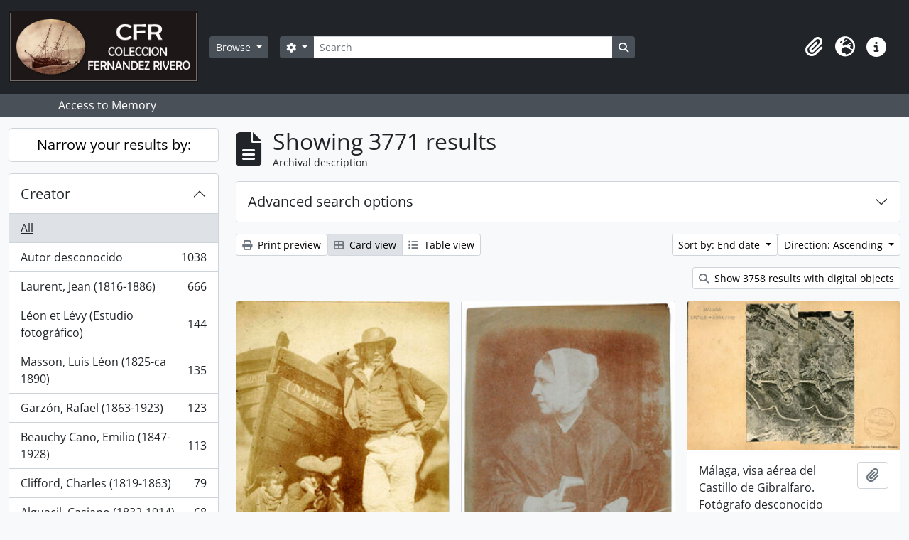

--- FILE ---
content_type: text/html; charset=utf-8
request_url: https://archivocti.uma.es/atom/index.php/informationobject/browse?sf_culture=en&sort=endDate&sortDir=asc&view=card&subjects=&limit=15&topLod=0
body_size: 79626
content:
<!DOCTYPE html>
<html lang="en" dir="ltr">
  <head>
    <meta charset="utf-8">
    <meta name="viewport" content="width=device-width, initial-scale=1">
    <title>Information object browse - AtoM</title>
        <link rel="shortcut icon" href="/atom/favicon.ico">
    <script defer src="/dist/js/vendor.bundle.1697f26639ee588df9ee.js"></script><script defer src="/dist/js/arDominionB5Plugin.bundle.0ac68e6c1a63c312687f.js"></script><link href="/dist/css/arDominionB5Plugin.bundle.33b8488ae3d60e127786.css" rel="stylesheet">
      </head>
  <body class="d-flex flex-column min-vh-100 informationobject browse">
        <div class="visually-hidden-focusable p-3 border-bottom">
  <a class="btn btn-sm btn-secondary" href="#main-column">
    Skip to main content  </a>
</div>
    



<header id="top-bar" class="navbar navbar-expand-lg navbar-dark bg-dark" role="navigation" aria-label="Main navigation">
  <div class="container-fluid">
          <a class="navbar-brand d-flex flex-wrap flex-lg-nowrap align-items-center py-0 me-0" href="/atom/index.php/" title="Home" rel="home">
                  <img alt="AtoM logo" class="d-inline-block my-2 me-3" height="100" src="/atom/plugins/arDominionB5Plugin/images/logo.png" />                      </a>
        <button class="navbar-toggler atom-btn-secondary my-2 me-1 px-1" type="button" data-bs-toggle="collapse" data-bs-target="#navbar-content" aria-controls="navbar-content" aria-expanded="false">
      <i 
        class="fas fa-2x fa-fw fa-bars" 
        data-bs-toggle="tooltip"
        data-bs-placement="bottom"
        title="Toggle navigation"
        aria-hidden="true">
      </i>
      <span class="visually-hidden">Toggle navigation</span>
    </button>
    <div class="collapse navbar-collapse flex-wrap justify-content-end me-1" id="navbar-content">
      <div class="d-flex flex-wrap flex-lg-nowrap flex-grow-1">
        <div class="dropdown my-2 me-3">
  <button class="btn btn-sm atom-btn-secondary dropdown-toggle" type="button" id="browse-menu" data-bs-toggle="dropdown" aria-expanded="false">
    Browse  </button>
  <ul class="dropdown-menu mt-2" aria-labelledby="browse-menu">
    <li>
      <h6 class="dropdown-header">
        Browse      </h6>
    </li>
                  <li id="node_browseInformationObjects">
          <a class="dropdown-item" href="/atom/index.php/informationobject/browse" title="Archival descriptions">Archival descriptions</a>        </li>
                        <li id="node_browseActors">
          <a class="dropdown-item" href="/atom/index.php/actor/browse" title="Authority records">Authority records</a>        </li>
                        <li id="node_browseSubjects">
          <a class="dropdown-item" href="/atom/index.php/taxonomy/index/id/35" title="Subjects">Subjects</a>        </li>
                        <li id="node_browsePlaces">
          <a class="dropdown-item" href="/atom/index.php/taxonomy/index/id/42" title="Places">Places</a>        </li>
                        <li id="node_browseDigitalObjects">
          <a class="dropdown-item" href="/atom/index.php/informationobject/browse?view=card&amp;onlyMedia=1&amp;topLod=0" title="Digital objects">Digital objects</a>        </li>
                        <li id="node_browseRepositories">
          <a class="dropdown-item" href="/atom/index.php/repository/browse" title="Archival institutions">Archival institutions</a>        </li>
                        <li id="node_browseFunctions">
          <a class="dropdown-item" href="/atom/index.php/function/browse" title="Functions">Functions</a>        </li>
                        <li id="node_browseAlbums">
          <a class="dropdown-item" href="/atom/index.php/informationobject/browse?levels=241&amp;topLod=0&amp;sort=referenceCode&amp;sortDir=asc" title="Álbumes / agrupaciones">Álbumes / agrupaciones</a>        </li>
            </ul>
</div>
        <form
  id="search-box"
  class="d-flex flex-grow-1 my-2"
  role="search"
  action="/atom/index.php/informationobject/browse">
  <h2 class="visually-hidden">Search</h2>
  <input type="hidden" name="topLod" value="0">
  <input type="hidden" name="sort" value="relevance">
  <div class="input-group flex-nowrap">
    <button
      id="search-box-options"
      class="btn btn-sm atom-btn-secondary dropdown-toggle"
      type="button"
      data-bs-toggle="dropdown"
      data-bs-auto-close="outside"
      aria-expanded="false">
      <i class="fas fa-cog" aria-hidden="true"></i>
      <span class="visually-hidden">Search options</span>
    </button>
    <div class="dropdown-menu mt-2" aria-labelledby="search-box-options">
              <div class="px-3 py-2">
          <div class="form-check">
            <input
              class="form-check-input"
              type="radio"
              name="repos"
              id="search-realm-global"
              checked
              value>
            <label class="form-check-label" for="search-realm-global">
              Global search            </label>
          </div>
                            </div>
        <div class="dropdown-divider"></div>
            <a class="dropdown-item" href="/atom/index.php/informationobject/browse?showAdvanced=1&topLod=0">
        Advanced search      </a>
    </div>
    <input
      id="search-box-input"
      class="form-control form-control-sm dropdown-toggle"
      type="search"
      name="query"
      autocomplete="off"
      value=""
      placeholder="Search"
      data-url="/atom/index.php/search/autocomplete"
      data-bs-toggle="dropdown"
      aria-label="Search"
      aria-expanded="false">
    <ul id="search-box-results" class="dropdown-menu mt-2" aria-labelledby="search-box-input"></ul>
    <button class="btn btn-sm atom-btn-secondary" type="submit">
      <i class="fas fa-search" aria-hidden="true"></i>
      <span class="visually-hidden">Search in browse page</span>
    </button>
  </div>
</form>
      </div>
      <div class="d-flex flex-nowrap flex-column flex-lg-row align-items-strech align-items-lg-center">
        <ul class="navbar-nav mx-lg-2">
                    <li class="nav-item dropdown d-flex flex-column">
  <a
    class="nav-link dropdown-toggle d-flex align-items-center p-0"
    href="#"
    id="clipboard-menu"
    role="button"
    data-bs-toggle="dropdown"
    aria-expanded="false"
    data-total-count-label="records added"
    data-alert-close="Close"
    data-load-alert-message="There was an error loading the clipboard content."
    data-export-alert-message="The clipboard is empty for this entity type."
    data-export-check-url="/atom/index.php/clipboard/exportCheck"
    data-delete-alert-message="Note: clipboard items unclipped in this page will be removed from the clipboard when the page is refreshed. You can re-select them now, or reload the page to remove them completely. Using the sort or print preview buttons will also cause a page reload - so anything currently deselected will be lost!">
    <i
      class="fas fa-2x fa-fw fa-paperclip px-0 px-lg-2 py-2"
      data-bs-toggle="tooltip"
      data-bs-placement="bottom"
      data-bs-custom-class="d-none d-lg-block"
      title="Clipboard"
      aria-hidden="true">
    </i>
    <span class="d-lg-none mx-1" aria-hidden="true">
      Clipboard    </span>
    <span class="visually-hidden">
      Clipboard    </span>
  </a>
  <ul class="dropdown-menu dropdown-menu-end mb-2" aria-labelledby="clipboard-menu">
    <li>
      <h6 class="dropdown-header">
        Clipboard      </h6>
    </li>
    <li class="text-muted text-nowrap px-3 pb-2">
      <span
        id="counts-block"
        data-information-object-label="Archival description"
        data-actor-object-label="Authority record"
        data-repository-object-label="Archival institution">
      </span>
    </li>
                  <li id="node_clearClipboard">
          <a class="dropdown-item" href="/atom/index.php/" title="Clear all selections">Clear all selections</a>        </li>
                        <li id="node_goToClipboard">
          <a class="dropdown-item" href="/atom/index.php/clipboard/view" title="Go to clipboard">Go to clipboard</a>        </li>
                        <li id="node_loadClipboard">
          <a class="dropdown-item" href="/atom/index.php/clipboard/load" title="Load clipboard">Load clipboard</a>        </li>
                        <li id="node_saveClipboard">
          <a class="dropdown-item" href="/atom/index.php/clipboard/save" title="Save clipboard">Save clipboard</a>        </li>
            </ul>
</li>
                      <li class="nav-item dropdown d-flex flex-column">
  <a
    class="nav-link dropdown-toggle d-flex align-items-center p-0"
    href="#"
    id="language-menu"
    role="button"
    data-bs-toggle="dropdown"
    aria-expanded="false">
    <i
      class="fas fa-2x fa-fw fa-globe-europe px-0 px-lg-2 py-2"
      data-bs-toggle="tooltip"
      data-bs-placement="bottom"
      data-bs-custom-class="d-none d-lg-block"
      title="Language"
      aria-hidden="true">
    </i>
    <span class="d-lg-none mx-1" aria-hidden="true">
      Language    </span>
    <span class="visually-hidden">
      Language    </span>  
  </a>
  <ul class="dropdown-menu dropdown-menu-end mb-2" aria-labelledby="language-menu">
    <li>
      <h6 class="dropdown-header">
        Language      </h6>
    </li>
          <li>
        <a class="dropdown-item" href="/atom/index.php/informationobject/browse?sf_culture=en&amp;sort=endDate&amp;sortDir=asc&amp;view=card&amp;subjects=&amp;limit=15&amp;topLod=0" title="English">English</a>      </li>
          <li>
        <a class="dropdown-item" href="/atom/index.php/informationobject/browse?sf_culture=es&amp;sort=endDate&amp;sortDir=asc&amp;view=card&amp;subjects=&amp;limit=15&amp;topLod=0" title="Español">Español</a>      </li>
      </ul>
</li>
                    <li class="nav-item dropdown d-flex flex-column">
  <a
    class="nav-link dropdown-toggle d-flex align-items-center p-0"
    href="#"
    id="quick-links-menu"
    role="button"
    data-bs-toggle="dropdown"
    aria-expanded="false">
    <i
      class="fas fa-2x fa-fw fa-info-circle px-0 px-lg-2 py-2"
      data-bs-toggle="tooltip"
      data-bs-placement="bottom"
      data-bs-custom-class="d-none d-lg-block"
      title="Quick links"
      aria-hidden="true">
    </i>
    <span class="d-lg-none mx-1" aria-hidden="true">
      Quick links    </span> 
    <span class="visually-hidden">
      Quick links    </span>
  </a>
  <ul class="dropdown-menu dropdown-menu-end mb-2" aria-labelledby="quick-links-menu">
    <li>
      <h6 class="dropdown-header">
        Quick links      </h6>
    </li>
                  <li id="node_help">
          <a class="dropdown-item" href="http://docs.accesstomemory.org/" title="Help">Help</a>        </li>
            </ul>
</li>
        </ul>
              </div>
    </div>
  </div>
</header>

  <div class="bg-secondary text-white">
    <div class="container-xl py-1">
      Access to Memory    </div>
  </div>
    
<div id="wrapper" class="container-xxl pt-3 flex-grow-1">
            <div class="row">
    <div id="sidebar" class="col-md-3">
      
    <h2 class="d-grid">
      <button
        class="btn btn-lg atom-btn-white collapsed text-wrap"
        type="button"
        data-bs-toggle="collapse"
        data-bs-target="#collapse-aggregations"
        aria-expanded="false"
        aria-controls="collapse-aggregations">
        Narrow your results by:      </button>
    </h2>

    <div class="collapse" id="collapse-aggregations">

      
        
        
                      
      

<div class="accordion mb-3">
  <div class="accordion-item aggregation">
    <h2 class="accordion-header" id="heading-creators">
      <button
        class="accordion-button collapsed"
        type="button"
        data-bs-toggle="collapse"
        data-bs-target="#collapse-creators"
        aria-expanded="false"
        aria-controls="collapse-creators">
        Creator      </button>
    </h2>
    <div
      id="collapse-creators"
      class="accordion-collapse collapse list-group list-group-flush"
      aria-labelledby="heading-creators">
      
              <a class="list-group-item list-group-item-action d-flex justify-content-between align-items-center active text-decoration-underline" href="/atom/index.php/informationobject/browse?sf_culture=en&amp;sort=endDate&amp;sortDir=asc&amp;view=card&amp;subjects=&amp;limit=15&amp;topLod=0" title="All">All</a>          
              
        <a class="list-group-item list-group-item-action d-flex justify-content-between align-items-center text-break" href="/atom/index.php/informationobject/browse?creators=1059&amp;sf_culture=en&amp;sort=endDate&amp;sortDir=asc&amp;view=card&amp;subjects=&amp;limit=15&amp;topLod=0" title="Autor desconocido, 1038 results1038">Autor desconocido<span class="visually-hidden">, 1038 results</span><span aria-hidden="true" class="ms-3 text-nowrap">1038</span></a>              
        <a class="list-group-item list-group-item-action d-flex justify-content-between align-items-center text-break" href="/atom/index.php/informationobject/browse?creators=495&amp;sf_culture=en&amp;sort=endDate&amp;sortDir=asc&amp;view=card&amp;subjects=&amp;limit=15&amp;topLod=0" title="Laurent, Jean (1816-1886), 666 results666">Laurent, Jean (1816-1886)<span class="visually-hidden">, 666 results</span><span aria-hidden="true" class="ms-3 text-nowrap">666</span></a>              
        <a class="list-group-item list-group-item-action d-flex justify-content-between align-items-center text-break" href="/atom/index.php/informationobject/browse?creators=513&amp;sf_culture=en&amp;sort=endDate&amp;sortDir=asc&amp;view=card&amp;subjects=&amp;limit=15&amp;topLod=0" title="Léon et Lévy (Estudio fotográfico), 144 results144">Léon et Lévy (Estudio fotográfico)<span class="visually-hidden">, 144 results</span><span aria-hidden="true" class="ms-3 text-nowrap">144</span></a>              
        <a class="list-group-item list-group-item-action d-flex justify-content-between align-items-center text-break" href="/atom/index.php/informationobject/browse?creators=559&amp;sf_culture=en&amp;sort=endDate&amp;sortDir=asc&amp;view=card&amp;subjects=&amp;limit=15&amp;topLod=0" title="Masson, Luis Léon (1825-ca 1890), 135 results135">Masson, Luis Léon (1825-ca 1890)<span class="visually-hidden">, 135 results</span><span aria-hidden="true" class="ms-3 text-nowrap">135</span></a>              
        <a class="list-group-item list-group-item-action d-flex justify-content-between align-items-center text-break" href="/atom/index.php/informationobject/browse?creators=525&amp;sf_culture=en&amp;sort=endDate&amp;sortDir=asc&amp;view=card&amp;subjects=&amp;limit=15&amp;topLod=0" title="Garzón, Rafael (1863-1923), 123 results123">Garzón, Rafael (1863-1923)<span class="visually-hidden">, 123 results</span><span aria-hidden="true" class="ms-3 text-nowrap">123</span></a>              
        <a class="list-group-item list-group-item-action d-flex justify-content-between align-items-center text-break" href="/atom/index.php/informationobject/browse?creators=533&amp;sf_culture=en&amp;sort=endDate&amp;sortDir=asc&amp;view=card&amp;subjects=&amp;limit=15&amp;topLod=0" title="Beauchy Cano, Emilio (1847-1928), 113 results113">Beauchy Cano, Emilio (1847-1928)<span class="visually-hidden">, 113 results</span><span aria-hidden="true" class="ms-3 text-nowrap">113</span></a>              
        <a class="list-group-item list-group-item-action d-flex justify-content-between align-items-center text-break" href="/atom/index.php/informationobject/browse?creators=510&amp;sf_culture=en&amp;sort=endDate&amp;sortDir=asc&amp;view=card&amp;subjects=&amp;limit=15&amp;topLod=0" title="Clifford, Charles (1819-1863), 79 results79">Clifford, Charles (1819-1863)<span class="visually-hidden">, 79 results</span><span aria-hidden="true" class="ms-3 text-nowrap">79</span></a>              
        <a class="list-group-item list-group-item-action d-flex justify-content-between align-items-center text-break" href="/atom/index.php/informationobject/browse?creators=551&amp;sf_culture=en&amp;sort=endDate&amp;sortDir=asc&amp;view=card&amp;subjects=&amp;limit=15&amp;topLod=0" title="Alguacil, Casiano (1832-1914), 68 results68">Alguacil, Casiano (1832-1914)<span class="visually-hidden">, 68 results</span><span aria-hidden="true" class="ms-3 text-nowrap">68</span></a>              
        <a class="list-group-item list-group-item-action d-flex justify-content-between align-items-center text-break" href="/atom/index.php/informationobject/browse?creators=2841&amp;sf_culture=en&amp;sort=endDate&amp;sortDir=asc&amp;view=card&amp;subjects=&amp;limit=15&amp;topLod=0" title="Freyne Reynoso, Manuel (1825-1872), 60 results60">Freyne Reynoso, Manuel (1825-1872)<span class="visually-hidden">, 60 results</span><span aria-hidden="true" class="ms-3 text-nowrap">60</span></a>              
        <a class="list-group-item list-group-item-action d-flex justify-content-between align-items-center text-break" href="/atom/index.php/informationobject/browse?creators=82970&amp;sf_culture=en&amp;sort=endDate&amp;sortDir=asc&amp;view=card&amp;subjects=&amp;limit=15&amp;topLod=0" title="Valentín Mendía Fernández (1852-1912), 51 results51">Valentín Mendía Fernández (1852-1912)<span class="visually-hidden">, 51 results</span><span aria-hidden="true" class="ms-3 text-nowrap">51</span></a>          </div>
  </div>
</div>

      

<div class="accordion mb-3">
  <div class="accordion-item aggregation">
    <h2 class="accordion-header" id="heading-names">
      <button
        class="accordion-button collapsed"
        type="button"
        data-bs-toggle="collapse"
        data-bs-target="#collapse-names"
        aria-expanded="false"
        aria-controls="collapse-names">
        Name      </button>
    </h2>
    <div
      id="collapse-names"
      class="accordion-collapse collapse list-group list-group-flush"
      aria-labelledby="heading-names">
      
              <a class="list-group-item list-group-item-action d-flex justify-content-between align-items-center active text-decoration-underline" href="/atom/index.php/informationobject/browse?sf_culture=en&amp;sort=endDate&amp;sortDir=asc&amp;view=card&amp;subjects=&amp;limit=15&amp;topLod=0" title="All">All</a>          
              
        <a class="list-group-item list-group-item-action d-flex justify-content-between align-items-center text-break" href="/atom/index.php/informationobject/browse?names=55789&amp;sf_culture=en&amp;sort=endDate&amp;sortDir=asc&amp;view=card&amp;subjects=&amp;limit=15&amp;topLod=0" title="Alhambra (Granada), 227 results227">Alhambra (Granada)<span class="visually-hidden">, 227 results</span><span aria-hidden="true" class="ms-3 text-nowrap">227</span></a>              
        <a class="list-group-item list-group-item-action d-flex justify-content-between align-items-center text-break" href="/atom/index.php/informationobject/browse?names=55353&amp;sf_culture=en&amp;sort=endDate&amp;sortDir=asc&amp;view=card&amp;subjects=&amp;limit=15&amp;topLod=0" title="Alcázar de Sevilla, 136 results136">Alcázar de Sevilla<span class="visually-hidden">, 136 results</span><span aria-hidden="true" class="ms-3 text-nowrap">136</span></a>              
        <a class="list-group-item list-group-item-action d-flex justify-content-between align-items-center text-break" href="/atom/index.php/informationobject/browse?names=6151&amp;sf_culture=en&amp;sort=endDate&amp;sortDir=asc&amp;view=card&amp;subjects=&amp;limit=15&amp;topLod=0" title="Virgen María -- Advocaciones, 87 results87">Virgen María -- Advocaciones<span class="visually-hidden">, 87 results</span><span aria-hidden="true" class="ms-3 text-nowrap">87</span></a>              
        <a class="list-group-item list-group-item-action d-flex justify-content-between align-items-center text-break" href="/atom/index.php/informationobject/browse?names=63552&amp;sf_culture=en&amp;sort=endDate&amp;sortDir=asc&amp;view=card&amp;subjects=&amp;limit=15&amp;topLod=0" title="Catedral de Málaga, 76 results76">Catedral de Málaga<span class="visually-hidden">, 76 results</span><span aria-hidden="true" class="ms-3 text-nowrap">76</span></a>              
        <a class="list-group-item list-group-item-action d-flex justify-content-between align-items-center text-break" href="/atom/index.php/informationobject/browse?names=10058&amp;sf_culture=en&amp;sort=endDate&amp;sortDir=asc&amp;view=card&amp;subjects=&amp;limit=15&amp;topLod=0" title="Jesucristo, 56 results56">Jesucristo<span class="visually-hidden">, 56 results</span><span aria-hidden="true" class="ms-3 text-nowrap">56</span></a>              
        <a class="list-group-item list-group-item-action d-flex justify-content-between align-items-center text-break" href="/atom/index.php/informationobject/browse?names=54044&amp;sf_culture=en&amp;sort=endDate&amp;sortDir=asc&amp;view=card&amp;subjects=&amp;limit=15&amp;topLod=0" title="Catedral Primada de Toledo, 53 results53">Catedral Primada de Toledo<span class="visually-hidden">, 53 results</span><span aria-hidden="true" class="ms-3 text-nowrap">53</span></a>              
        <a class="list-group-item list-group-item-action d-flex justify-content-between align-items-center text-break" href="/atom/index.php/informationobject/browse?names=54165&amp;sf_culture=en&amp;sort=endDate&amp;sortDir=asc&amp;view=card&amp;subjects=&amp;limit=15&amp;topLod=0" title="Catedral de Burgos, 48 results48">Catedral de Burgos<span class="visually-hidden">, 48 results</span><span aria-hidden="true" class="ms-3 text-nowrap">48</span></a>              
        <a class="list-group-item list-group-item-action d-flex justify-content-between align-items-center text-break" href="/atom/index.php/informationobject/browse?names=54467&amp;sf_culture=en&amp;sort=endDate&amp;sortDir=asc&amp;view=card&amp;subjects=&amp;limit=15&amp;topLod=0" title="Casa de Pilatos (Sevilla), 48 results48">Casa de Pilatos (Sevilla)<span class="visually-hidden">, 48 results</span><span aria-hidden="true" class="ms-3 text-nowrap">48</span></a>              
        <a class="list-group-item list-group-item-action d-flex justify-content-between align-items-center text-break" href="/atom/index.php/informationobject/browse?names=55143&amp;sf_culture=en&amp;sort=endDate&amp;sortDir=asc&amp;view=card&amp;subjects=&amp;limit=15&amp;topLod=0" title="Palacio de San Telmo (Sevilla), 37 results37">Palacio de San Telmo (Sevilla)<span class="visually-hidden">, 37 results</span><span aria-hidden="true" class="ms-3 text-nowrap">37</span></a>              
        <a class="list-group-item list-group-item-action d-flex justify-content-between align-items-center text-break" href="/atom/index.php/informationobject/browse?names=6122&amp;sf_culture=en&amp;sort=endDate&amp;sortDir=asc&amp;view=card&amp;subjects=&amp;limit=15&amp;topLod=0" title="Murillo, Bartolomé Esteban (1617-1682), 36 results36">Murillo, Bartolomé Esteban (1617-1682)<span class="visually-hidden">, 36 results</span><span aria-hidden="true" class="ms-3 text-nowrap">36</span></a>          </div>
  </div>
</div>

      

<div class="accordion mb-3">
  <div class="accordion-item aggregation">
    <h2 class="accordion-header" id="heading-places">
      <button
        class="accordion-button collapsed"
        type="button"
        data-bs-toggle="collapse"
        data-bs-target="#collapse-places"
        aria-expanded="false"
        aria-controls="collapse-places">
        Place      </button>
    </h2>
    <div
      id="collapse-places"
      class="accordion-collapse collapse list-group list-group-flush"
      aria-labelledby="heading-places">
      
              <a class="list-group-item list-group-item-action d-flex justify-content-between align-items-center active text-decoration-underline" href="/atom/index.php/informationobject/browse?sf_culture=en&amp;sort=endDate&amp;sortDir=asc&amp;view=card&amp;subjects=&amp;limit=15&amp;topLod=0" title="All">All</a>          
              
        <a class="list-group-item list-group-item-action d-flex justify-content-between align-items-center text-break" href="/atom/index.php/informationobject/browse?places=701&amp;sf_culture=en&amp;sort=endDate&amp;sortDir=asc&amp;view=card&amp;subjects=&amp;limit=15&amp;topLod=0" title="España, 3299 results3299">España<span class="visually-hidden">, 3299 results</span><span aria-hidden="true" class="ms-3 text-nowrap">3299</span></a>              
        <a class="list-group-item list-group-item-action d-flex justify-content-between align-items-center text-break" href="/atom/index.php/informationobject/browse?places=684&amp;sf_culture=en&amp;sort=endDate&amp;sortDir=asc&amp;view=card&amp;subjects=&amp;limit=15&amp;topLod=0" title="Andalucía, 2065 results2065">Andalucía<span class="visually-hidden">, 2065 results</span><span aria-hidden="true" class="ms-3 text-nowrap">2065</span></a>              
        <a class="list-group-item list-group-item-action d-flex justify-content-between align-items-center text-break" href="/atom/index.php/informationobject/browse?places=694&amp;sf_culture=en&amp;sort=endDate&amp;sortDir=asc&amp;view=card&amp;subjects=&amp;limit=15&amp;topLod=0" title="Sevilla, 644 results644">Sevilla<span class="visually-hidden">, 644 results</span><span aria-hidden="true" class="ms-3 text-nowrap">644</span></a>              
        <a class="list-group-item list-group-item-action d-flex justify-content-between align-items-center text-break" href="/atom/index.php/informationobject/browse?places=3080&amp;sf_culture=en&amp;sort=endDate&amp;sortDir=asc&amp;view=card&amp;subjects=&amp;limit=15&amp;topLod=0" title="Málaga, 611 results611">Málaga<span class="visually-hidden">, 611 results</span><span aria-hidden="true" class="ms-3 text-nowrap">611</span></a>              
        <a class="list-group-item list-group-item-action d-flex justify-content-between align-items-center text-break" href="/atom/index.php/informationobject/browse?places=691&amp;sf_culture=en&amp;sort=endDate&amp;sortDir=asc&amp;view=card&amp;subjects=&amp;limit=15&amp;topLod=0" title="Granada, 327 results327">Granada<span class="visually-hidden">, 327 results</span><span aria-hidden="true" class="ms-3 text-nowrap">327</span></a>              
        <a class="list-group-item list-group-item-action d-flex justify-content-between align-items-center text-break" href="/atom/index.php/informationobject/browse?places=703&amp;sf_culture=en&amp;sort=endDate&amp;sortDir=asc&amp;view=card&amp;subjects=&amp;limit=15&amp;topLod=0" title="Madrid, 286 results286">Madrid<span class="visually-hidden">, 286 results</span><span aria-hidden="true" class="ms-3 text-nowrap">286</span></a>              
        <a class="list-group-item list-group-item-action d-flex justify-content-between align-items-center text-break" href="/atom/index.php/informationobject/browse?places=16432&amp;sf_culture=en&amp;sort=endDate&amp;sortDir=asc&amp;view=card&amp;subjects=&amp;limit=15&amp;topLod=0" title="Europa, 265 results265">Europa<span class="visually-hidden">, 265 results</span><span aria-hidden="true" class="ms-3 text-nowrap">265</span></a>              
        <a class="list-group-item list-group-item-action d-flex justify-content-between align-items-center text-break" href="/atom/index.php/informationobject/browse?places=700&amp;sf_culture=en&amp;sort=endDate&amp;sortDir=asc&amp;view=card&amp;subjects=&amp;limit=15&amp;topLod=0" title="Cataluña, 208 results208">Cataluña<span class="visually-hidden">, 208 results</span><span aria-hidden="true" class="ms-3 text-nowrap">208</span></a>              
        <a class="list-group-item list-group-item-action d-flex justify-content-between align-items-center text-break" href="/atom/index.php/informationobject/browse?places=713&amp;sf_culture=en&amp;sort=endDate&amp;sortDir=asc&amp;view=card&amp;subjects=&amp;limit=15&amp;topLod=0" title="Castilla-La Mancha, 178 results178">Castilla-La Mancha<span class="visually-hidden">, 178 results</span><span aria-hidden="true" class="ms-3 text-nowrap">178</span></a>              
        <a class="list-group-item list-group-item-action d-flex justify-content-between align-items-center text-break" href="/atom/index.php/informationobject/browse?places=719&amp;sf_culture=en&amp;sort=endDate&amp;sortDir=asc&amp;view=card&amp;subjects=&amp;limit=15&amp;topLod=0" title="Castilla-León, 176 results176">Castilla-León<span class="visually-hidden">, 176 results</span><span aria-hidden="true" class="ms-3 text-nowrap">176</span></a>          </div>
  </div>
</div>

      

<div class="accordion mb-3">
  <div class="accordion-item aggregation">
    <h2 class="accordion-header" id="heading-subjects">
      <button
        class="accordion-button"
        type="button"
        data-bs-toggle="collapse"
        data-bs-target="#collapse-subjects"
        aria-expanded="true"
        aria-controls="collapse-subjects">
        Subject      </button>
    </h2>
    <div
      id="collapse-subjects"
      class="accordion-collapse collapse show list-group list-group-flush"
      aria-labelledby="heading-subjects">
      
              <a class="list-group-item list-group-item-action d-flex justify-content-between align-items-center active text-decoration-underline" href="/atom/index.php/informationobject/browse?sf_culture=en&amp;sort=endDate&amp;sortDir=asc&amp;view=card&amp;limit=15&amp;topLod=0" title="All">All</a>          
              
        <a class="list-group-item list-group-item-action d-flex justify-content-between align-items-center text-break" href="/atom/index.php/informationobject/browse?subjects=858&amp;sf_culture=en&amp;sort=endDate&amp;sortDir=asc&amp;view=card&amp;limit=15&amp;topLod=0" title="Monumentos, 862 results862">Monumentos<span class="visually-hidden">, 862 results</span><span aria-hidden="true" class="ms-3 text-nowrap">862</span></a>              
        <a class="list-group-item list-group-item-action d-flex justify-content-between align-items-center text-break" href="/atom/index.php/informationobject/browse?subjects=53974&amp;sf_culture=en&amp;sort=endDate&amp;sortDir=asc&amp;view=card&amp;limit=15&amp;topLod=0" title="Centros de culto, 602 results602">Centros de culto<span class="visually-hidden">, 602 results</span><span aria-hidden="true" class="ms-3 text-nowrap">602</span></a>              
        <a class="list-group-item list-group-item-action d-flex justify-content-between align-items-center text-break" href="/atom/index.php/informationobject/browse?subjects=656&amp;sf_culture=en&amp;sort=endDate&amp;sortDir=asc&amp;view=card&amp;limit=15&amp;topLod=0" title="Palacios - España, 534 results534">Palacios - España<span class="visually-hidden">, 534 results</span><span aria-hidden="true" class="ms-3 text-nowrap">534</span></a>              
        <a class="list-group-item list-group-item-action d-flex justify-content-between align-items-center text-break" href="/atom/index.php/informationobject/browse?subjects=69667&amp;sf_culture=en&amp;sort=endDate&amp;sortDir=asc&amp;view=card&amp;limit=15&amp;topLod=0" title="Arte, 507 results507">Arte<span class="visually-hidden">, 507 results</span><span aria-hidden="true" class="ms-3 text-nowrap">507</span></a>              
        <a class="list-group-item list-group-item-action d-flex justify-content-between align-items-center text-break" href="/atom/index.php/informationobject/browse?subjects=958&amp;sf_culture=en&amp;sort=endDate&amp;sortDir=asc&amp;view=card&amp;limit=15&amp;topLod=0" title="Profesiones y Ocupaciones, 430 results430">Profesiones y Ocupaciones<span class="visually-hidden">, 430 results</span><span aria-hidden="true" class="ms-3 text-nowrap">430</span></a>              
        <a class="list-group-item list-group-item-action d-flex justify-content-between align-items-center text-break" href="/atom/index.php/informationobject/browse?subjects=54043&amp;sf_culture=en&amp;sort=endDate&amp;sortDir=asc&amp;view=card&amp;limit=15&amp;topLod=0" title="Catedrales, 423 results423">Catedrales<span class="visually-hidden">, 423 results</span><span aria-hidden="true" class="ms-3 text-nowrap">423</span></a>              
        <a class="list-group-item list-group-item-action d-flex justify-content-between align-items-center text-break" href="/atom/index.php/informationobject/browse?subjects=7414&amp;sf_culture=en&amp;sort=endDate&amp;sortDir=asc&amp;view=card&amp;limit=15&amp;topLod=0" title="Transportes, 266 results266">Transportes<span class="visually-hidden">, 266 results</span><span aria-hidden="true" class="ms-3 text-nowrap">266</span></a>              
        <a class="list-group-item list-group-item-action d-flex justify-content-between align-items-center text-break" href="/atom/index.php/informationobject/browse?subjects=69669&amp;sf_culture=en&amp;sort=endDate&amp;sortDir=asc&amp;view=card&amp;limit=15&amp;topLod=0" title="Arquitectura, 264 results264">Arquitectura<span class="visually-hidden">, 264 results</span><span aria-hidden="true" class="ms-3 text-nowrap">264</span></a>              
        <a class="list-group-item list-group-item-action d-flex justify-content-between align-items-center text-break" href="/atom/index.php/informationobject/browse?subjects=7565&amp;sf_culture=en&amp;sort=endDate&amp;sortDir=asc&amp;view=card&amp;limit=15&amp;topLod=0" title="Eventos-tipos, 204 results204">Eventos-tipos<span class="visually-hidden">, 204 results</span><span aria-hidden="true" class="ms-3 text-nowrap">204</span></a>              
        <a class="list-group-item list-group-item-action d-flex justify-content-between align-items-center text-break" href="/atom/index.php/informationobject/browse?subjects=857&amp;sf_culture=en&amp;sort=endDate&amp;sortDir=asc&amp;view=card&amp;limit=15&amp;topLod=0" title="Alhambra (Granada), 194 results194">Alhambra (Granada)<span class="visually-hidden">, 194 results</span><span aria-hidden="true" class="ms-3 text-nowrap">194</span></a>          </div>
  </div>
</div>

      

<div class="accordion mb-3">
  <div class="accordion-item aggregation">
    <h2 class="accordion-header" id="heading-genres">
      <button
        class="accordion-button collapsed"
        type="button"
        data-bs-toggle="collapse"
        data-bs-target="#collapse-genres"
        aria-expanded="false"
        aria-controls="collapse-genres">
        Genre      </button>
    </h2>
    <div
      id="collapse-genres"
      class="accordion-collapse collapse list-group list-group-flush"
      aria-labelledby="heading-genres">
      
              <a class="list-group-item list-group-item-action d-flex justify-content-between align-items-center active text-decoration-underline" href="/atom/index.php/informationobject/browse?sf_culture=en&amp;sort=endDate&amp;sortDir=asc&amp;view=card&amp;subjects=&amp;limit=15&amp;topLod=0" title="All">All</a>          
              
        <a class="list-group-item list-group-item-action d-flex justify-content-between align-items-center text-break" href="/atom/index.php/informationobject/browse?genres=418&amp;sf_culture=en&amp;sort=endDate&amp;sortDir=asc&amp;view=card&amp;subjects=&amp;limit=15&amp;topLod=0" title="Photographs, 3752 results3752">Photographs<span class="visually-hidden">, 3752 results</span><span aria-hidden="true" class="ms-3 text-nowrap">3752</span></a>              
        <a class="list-group-item list-group-item-action d-flex justify-content-between align-items-center text-break" href="/atom/index.php/informationobject/browse?genres=1807&amp;sf_culture=en&amp;sort=endDate&amp;sortDir=asc&amp;view=card&amp;subjects=&amp;limit=15&amp;topLod=0" title="Positivos a la albúmina, 2878 results2878">Positivos a la albúmina<span class="visually-hidden">, 2878 results</span><span aria-hidden="true" class="ms-3 text-nowrap">2878</span></a>              
        <a class="list-group-item list-group-item-action d-flex justify-content-between align-items-center text-break" href="/atom/index.php/informationobject/browse?genres=848&amp;sf_culture=en&amp;sort=endDate&amp;sortDir=asc&amp;view=card&amp;subjects=&amp;limit=15&amp;topLod=0" title="Fotografía topográfica, 2867 results2867">Fotografía topográfica<span class="visually-hidden">, 2867 results</span><span aria-hidden="true" class="ms-3 text-nowrap">2867</span></a>              
        <a class="list-group-item list-group-item-action d-flex justify-content-between align-items-center text-break" href="/atom/index.php/informationobject/browse?genres=987&amp;sf_culture=en&amp;sort=endDate&amp;sortDir=asc&amp;view=card&amp;subjects=&amp;limit=15&amp;topLod=0" title="España-siglo XIX, 2322 results2322">España-siglo XIX<span class="visually-hidden">, 2322 results</span><span aria-hidden="true" class="ms-3 text-nowrap">2322</span></a>              
        <a class="list-group-item list-group-item-action d-flex justify-content-between align-items-center text-break" href="/atom/index.php/informationobject/browse?genres=7224&amp;sf_culture=en&amp;sort=endDate&amp;sortDir=asc&amp;view=card&amp;subjects=&amp;limit=15&amp;topLod=0" title="Positivos en gelatina de plata, 822 results822">Positivos en gelatina de plata<span class="visually-hidden">, 822 results</span><span aria-hidden="true" class="ms-3 text-nowrap">822</span></a>              
        <a class="list-group-item list-group-item-action d-flex justify-content-between align-items-center text-break" href="/atom/index.php/informationobject/browse?genres=21331&amp;sf_culture=en&amp;sort=endDate&amp;sortDir=asc&amp;view=card&amp;subjects=&amp;limit=15&amp;topLod=0" title="Formatos fotográficos, 766 results766">Formatos fotográficos<span class="visually-hidden">, 766 results</span><span aria-hidden="true" class="ms-3 text-nowrap">766</span></a>              
        <a class="list-group-item list-group-item-action d-flex justify-content-between align-items-center text-break" href="/atom/index.php/informationobject/browse?genres=421&amp;sf_culture=en&amp;sort=endDate&amp;sortDir=asc&amp;view=card&amp;subjects=&amp;limit=15&amp;topLod=0" title="Portraits, 658 results658">Portraits<span class="visually-hidden">, 658 results</span><span aria-hidden="true" class="ms-3 text-nowrap">658</span></a>              
        <a class="list-group-item list-group-item-action d-flex justify-content-between align-items-center text-break" href="/atom/index.php/informationobject/browse?genres=21332&amp;sf_culture=en&amp;sort=endDate&amp;sortDir=asc&amp;view=card&amp;subjects=&amp;limit=15&amp;topLod=0" title="Cartes de visite, 602 results602">Cartes de visite<span class="visually-hidden">, 602 results</span><span aria-hidden="true" class="ms-3 text-nowrap">602</span></a>              
        <a class="list-group-item list-group-item-action d-flex justify-content-between align-items-center text-break" href="/atom/index.php/informationobject/browse?genres=988&amp;sf_culture=en&amp;sort=endDate&amp;sortDir=asc&amp;view=card&amp;subjects=&amp;limit=15&amp;topLod=0" title="España-siglo XX, 420 results420">España-siglo XX<span class="visually-hidden">, 420 results</span><span aria-hidden="true" class="ms-3 text-nowrap">420</span></a>              
        <a class="list-group-item list-group-item-action d-flex justify-content-between align-items-center text-break" href="/atom/index.php/informationobject/browse?genres=965&amp;sf_culture=en&amp;sort=endDate&amp;sortDir=asc&amp;view=card&amp;subjects=&amp;limit=15&amp;topLod=0" title="Reproducción de obras de arte, 374 results374">Reproducción de obras de arte<span class="visually-hidden">, 374 results</span><span aria-hidden="true" class="ms-3 text-nowrap">374</span></a>          </div>
  </div>
</div>

      

<div class="accordion mb-3">
  <div class="accordion-item aggregation">
    <h2 class="accordion-header" id="heading-levels">
      <button
        class="accordion-button collapsed"
        type="button"
        data-bs-toggle="collapse"
        data-bs-target="#collapse-levels"
        aria-expanded="false"
        aria-controls="collapse-levels">
        Level of description      </button>
    </h2>
    <div
      id="collapse-levels"
      class="accordion-collapse collapse list-group list-group-flush"
      aria-labelledby="heading-levels">
      
              <a class="list-group-item list-group-item-action d-flex justify-content-between align-items-center active text-decoration-underline" href="/atom/index.php/informationobject/browse?sf_culture=en&amp;sort=endDate&amp;sortDir=asc&amp;view=card&amp;subjects=&amp;limit=15&amp;topLod=0" title="All">All</a>          
              
        <a class="list-group-item list-group-item-action d-flex justify-content-between align-items-center text-break" href="/atom/index.php/informationobject/browse?levels=242&amp;sf_culture=en&amp;sort=endDate&amp;sortDir=asc&amp;view=card&amp;subjects=&amp;limit=15&amp;topLod=0" title="Item, 3742 results3742">Item<span class="visually-hidden">, 3742 results</span><span aria-hidden="true" class="ms-3 text-nowrap">3742</span></a>              
        <a class="list-group-item list-group-item-action d-flex justify-content-between align-items-center text-break" href="/atom/index.php/informationobject/browse?levels=241&amp;sf_culture=en&amp;sort=endDate&amp;sortDir=asc&amp;view=card&amp;subjects=&amp;limit=15&amp;topLod=0" title="File, 27 results27">File<span class="visually-hidden">, 27 results</span><span aria-hidden="true" class="ms-3 text-nowrap">27</span></a>              
        <a class="list-group-item list-group-item-action d-flex justify-content-between align-items-center text-break" href="/atom/index.php/informationobject/browse?levels=238&amp;sf_culture=en&amp;sort=endDate&amp;sortDir=asc&amp;view=card&amp;subjects=&amp;limit=15&amp;topLod=0" title="Collection, 1 results1">Collection<span class="visually-hidden">, 1 results</span><span aria-hidden="true" class="ms-3 text-nowrap">1</span></a>          </div>
  </div>
</div>

        
    </div>

      </div>
    <div id="main-column" role="main" class="col-md-9">
        
  <div class="multiline-header d-flex align-items-center mb-3">
    <i class="fas fa-3x fa-file-alt me-3" aria-hidden="true"></i>
    <div class="d-flex flex-column">
      <h1 class="mb-0" aria-describedby="heading-label">
                  Showing 3771 results              </h1>
      <span class="small" id="heading-label">
        Archival description      </span>
    </div>
  </div>
        <div class="d-flex flex-wrap gap-2">
    
                                    </div>

      
  <div class="accordion mb-3 adv-search" role="search">
  <div class="accordion-item">
    <h2 class="accordion-header" id="heading-adv-search">
      <button class="accordion-button collapsed" type="button" data-bs-toggle="collapse" data-bs-target="#collapse-adv-search" aria-expanded="false" aria-controls="collapse-adv-search" data-cy="advanced-search-toggle">
        Advanced search options      </button>
    </h2>
    <div id="collapse-adv-search" class="accordion-collapse collapse" aria-labelledby="heading-adv-search">
      <div class="accordion-body">
        <form name="advanced-search-form" method="get" action="/atom/index.php/informationobject/browse">
                      <input type="hidden" name="sort" value="endDate"/>
                      <input type="hidden" name="view" value="card"/>
                      <input type="hidden" name="subjects" value=""/>
          
          <h5>Find results with:</h5>

          <div class="criteria mb-4">

            
              
            
            
            <div class="criterion row align-items-center">

              <div class="col-xl-auto mb-3 adv-search-boolean">
                <select class="form-select" name="so0">
                  <option value="and">and</option>
                  <option value="or">or</option>
                  <option value="not">not</option>
                </select>
              </div>

              <div class="col-xl-auto flex-grow-1 mb-3">
                <input class="form-control" type="text" aria-label="Search" placeholder="Search" name="sq0">
              </div>

              <div class="col-xl-auto mb-3 text-center">
                <span class="form-text">in</span>
              </div>

              <div class="col-xl-auto mb-3">
                <select class="form-select" name="sf0">
                                      <option value="">
                      Any field                    </option>
                                      <option value="title">
                      Title                    </option>
                                      <option value="archivalHistory">
                      Archival history                    </option>
                                      <option value="scopeAndContent">
                      Scope and content                    </option>
                                      <option value="extentAndMedium">
                      Extent and medium                    </option>
                                      <option value="subject">
                      Subject access points                    </option>
                                      <option value="name">
                      Name access points                    </option>
                                      <option value="place">
                      Place access points                    </option>
                                      <option value="genre">
                      Genre access points                    </option>
                                      <option value="identifier">
                      Identifier                    </option>
                                      <option value="referenceCode">
                      Reference code                    </option>
                                      <option value="digitalObjectTranscript">
                      Digital object text                    </option>
                                      <option value="creator">
                      Creator                    </option>
                                      <option value="findingAidTranscript">
                      Finding aid text                    </option>
                                      <option value="allExceptFindingAidTranscript">
                      Any field except finding aid text                    </option>
                                  </select>
              </div>

              <div class="col-xl-auto mb-3">
                <a href="#" class="d-none d-xl-block delete-criterion" aria-label="Delete criterion">
                  <i aria-hidden="true" class="fas fa-times text-muted"></i>
                </a>
                <a href="#" class="d-xl-none delete-criterion btn btn-outline-danger w-100 mb-3">
                  Delete criterion                </a>
              </div>

            </div>

            <div class="add-new-criteria mb-3">
              <a id="add-criterion-dropdown-menu" class="btn atom-btn-white dropdown-toggle" href="#" role="button" data-bs-toggle="dropdown" aria-expanded="false">Add new criteria</a>
              <ul class="dropdown-menu mt-2" aria-labelledby="add-criterion-dropdown-menu">
                <li><a class="dropdown-item" href="#" id="add-criterion-and">And</a></li>
                <li><a class="dropdown-item" href="#" id="add-criterion-or">Or</a></li>
                <li><a class="dropdown-item" href="#" id="add-criterion-not">Not</a></li>
              </ul>
            </div>

          </div>

          <h5>Limit results to:</h5>

          <div class="criteria mb-4">

                          <div class="mb-3"><label class="form-label" for="repos">Repository</label><select name="repos" class="form-select" id="repos">
<option value="" selected="selected"></option>
<option value="977">Colección Fernández Rivero, Málaga, España.</option>
</select></div>            
            <div class="mb-3"><label class="form-label" for="collection">Top-level description</label><select name="collection" class="form-autocomplete form-control" id="collection">

</select><input class="list" type="hidden" value="/atom/index.php/informationobject/autocomplete?parent=1&filterDrafts=1"></div>
          </div>

          <h5>Filter results by:</h5>

          <div class="criteria mb-4">

            <div class="row">

              
              <div class="col-md-4">
                <div class="mb-3"><label class="form-label" for="levels">Level of description</label><select name="levels" class="form-select" id="levels">
<option value="" selected="selected"></option>
<option value="238">Collection</option>
<option value="241">File</option>
<option value="236">Fonds</option>
<option value="242">Item</option>
<option value="299">Part</option>
<option value="434">Record group</option>
<option value="239">Series</option>
<option value="237">Subfonds</option>
<option value="240">Subseries</option>
</select></div>              </div>
              

              <div class="col-md-4">
                <div class="mb-3"><label class="form-label" for="onlyMedia">Digital object available</label><select name="onlyMedia" class="form-select" id="onlyMedia">
<option value="" selected="selected"></option>
<option value="1">Yes</option>
<option value="0">No</option>
</select></div>              </div>

                              <div class="col-md-4">
                  <div class="mb-3"><label class="form-label" for="findingAidStatus">Finding aid</label><select name="findingAidStatus" class="form-select" id="findingAidStatus">
<option value="" selected="selected"></option>
<option value="yes">Yes</option>
<option value="no">No</option>
<option value="generated">Generated</option>
<option value="uploaded">Uploaded</option>
</select></div>                </div>
              
            </div>

            <div class="row">

                              <div class="col-md-6">
                  <div class="mb-3"><label class="form-label" for="copyrightStatus">Copyright status</label><select name="copyrightStatus" class="form-select" id="copyrightStatus">
<option value="" selected="selected"></option>
<option value="351">Public domain</option>
<option value="350">Under copyright</option>
<option value="352">Unknown</option>
</select></div>                </div>
              
                              <div class="col-md-6">
                  <div class="mb-3"><label class="form-label" for="materialType">General material designation</label><select name="materialType" class="form-select" id="materialType">
<option value="" selected="selected"></option>
<option value="276">Architectural drawing</option>
<option value="277">Cartographic material</option>
<option value="278">Graphic material</option>
<option value="279">Moving images</option>
<option value="280">Multiple media</option>
<option value="281">Object</option>
<option value="282">Philatelic record</option>
<option value="283">Sound recording</option>
<option value="284">Technical drawing</option>
<option value="285">Textual record</option>
</select></div>                </div>
              
              <fieldset class="col-12">
                <legend class="visually-hidden">Top-level description filter</legend>
                <div class="d-grid d-sm-block">
                  <div class="form-check d-inline-block me-2">
                    <input class="form-check-input" type="radio" name="topLod" id="adv-search-top-lod-1" value="1" >
                    <label class="form-check-label" for="adv-search-top-lod-1">Top-level descriptions</label>
                  </div>
                  <div class="form-check d-inline-block">
                    <input class="form-check-input" type="radio" name="topLod" id="adv-search-top-lod-0" value="0" checked>
                    <label class="form-check-label" for="adv-search-top-lod-0">All descriptions</label>
                  </div>
                </div>
              </fieldset>

            </div>

          </div>

          <h5>Filter by date range:</h5>

          <div class="criteria row mb-2">

            <div class="col-md-4 start-date">
              <div class="mb-3"><label class="form-label" for="startDate">Start</label><input placeholder="YYYY-MM-DD" type="date" name="startDate" class="form-control" id="startDate" /></div>            </div>

            <div class="col-md-4 end-date">
              <div class="mb-3"><label class="form-label" for="endDate">End</label><input placeholder="YYYY-MM-DD" type="date" name="endDate" class="form-control" id="endDate" /></div>            </div>

            <fieldset class="col-md-4 date-type">
              <legend class="fs-6">
                <span>Results</span>
                <button
                  type="button"
                  class="btn btn-link mb-1"
                  data-bs-toggle="tooltip"
                  data-bs-placement="auto"
                  title='Use these options to specify how the date range returns results. "Exact" means that the start and end dates of descriptions returned must fall entirely within the date range entered. "Overlapping" means that any description whose start or end dates touch or overlap the target date range will be returned.'>
                  <i aria-hidden="true" class="fas fa-question-circle text-muted"></i>
                </button>
              </legend>
              <div class="d-grid d-sm-block">
                <div class="form-check d-inline-block me-2">
                  <input class="form-check-input" type="radio" name="rangeType" id="adv-search-date-range-inclusive" value="inclusive" checked>
                  <label class="form-check-label" for="adv-search-date-range-inclusive">Overlapping</label>
                </div>
                <div class="form-check d-inline-block">
                  <input class="form-check-input" type="radio" name="rangeType" id="adv-search-date-range-exact" value="exact" >
                  <label class="form-check-label" for="adv-search-date-range-exact">Exact</label>
                </div>
              </div>
            </fieldset>

          </div>

          <ul class="actions mb-1 nav gap-2 justify-content-center">
            <li><input type="button" class="btn atom-btn-outline-light reset" value="Reset"></li>
            <li><input type="submit" class="btn atom-btn-outline-light" value="Search"></li>
          </ul>

        </form>
      </div>
    </div>
  </div>
</div>

  
    <div class="d-flex flex-wrap gap-2 mb-3">
      <a
  class="btn btn-sm atom-btn-white"
  href="/atom/index.php/informationobject/browse?sf_culture=en&sort=endDate&sortDir=asc&view=card&subjects=&limit=15&topLod=0&media=print">
  <i class="fas fa-print me-1" aria-hidden="true"></i>
  Print preview</a>

      
      
      <div class="btn-group btn-group-sm" role="group" aria-label="View options">
  <a
    class="btn atom-btn-white text-wrap active"
    aria-current="page"    href="/atom/index.php/informationobject/browse?view=card&sf_culture=en&sort=endDate&sortDir=asc&subjects=&limit=15&topLod=0">
    <i class="fas fa-th-large me-1" aria-hidden="true"></i>
    Card view  </a>
  <a
    class="btn atom-btn-white text-wrap"
        href="/atom/index.php/informationobject/browse?view=table&sf_culture=en&sort=endDate&sortDir=asc&subjects=&limit=15&topLod=0">
    <i class="fas fa-list me-1" aria-hidden="true"></i>
    Table view  </a>
</div>

      <div class="d-flex flex-wrap gap-2 ms-auto">
        
<div class="dropdown d-inline-block">
  <button class="btn btn-sm atom-btn-white dropdown-toggle text-wrap" type="button" id="sort-button" data-bs-toggle="dropdown" aria-expanded="false">
    Sort by: End date  </button>
  <ul class="dropdown-menu dropdown-menu-end mt-2" aria-labelledby="sort-button">
          <li>
        <a
          href="/atom/index.php/informationobject/browse?sort=lastUpdated&sf_culture=en&sortDir=asc&view=card&subjects=&limit=15&topLod=0"
          class="dropdown-item">
          Date modified        </a>
      </li>
          <li>
        <a
          href="/atom/index.php/informationobject/browse?sort=alphabetic&sf_culture=en&sortDir=asc&view=card&subjects=&limit=15&topLod=0"
          class="dropdown-item">
          Title        </a>
      </li>
          <li>
        <a
          href="/atom/index.php/informationobject/browse?sort=relevance&sf_culture=en&sortDir=asc&view=card&subjects=&limit=15&topLod=0"
          class="dropdown-item">
          Relevance        </a>
      </li>
          <li>
        <a
          href="/atom/index.php/informationobject/browse?sort=identifier&sf_culture=en&sortDir=asc&view=card&subjects=&limit=15&topLod=0"
          class="dropdown-item">
          Identifier        </a>
      </li>
          <li>
        <a
          href="/atom/index.php/informationobject/browse?sort=referenceCode&sf_culture=en&sortDir=asc&view=card&subjects=&limit=15&topLod=0"
          class="dropdown-item">
          Reference code        </a>
      </li>
          <li>
        <a
          href="/atom/index.php/informationobject/browse?sort=startDate&sf_culture=en&sortDir=asc&view=card&subjects=&limit=15&topLod=0"
          class="dropdown-item">
          Start date        </a>
      </li>
          <li>
        <a
          href="/atom/index.php/informationobject/browse?sort=endDate&sf_culture=en&sortDir=asc&view=card&subjects=&limit=15&topLod=0"
          class="dropdown-item active">
          End date        </a>
      </li>
      </ul>
</div>


<div class="dropdown d-inline-block">
  <button class="btn btn-sm atom-btn-white dropdown-toggle text-wrap" type="button" id="sortDir-button" data-bs-toggle="dropdown" aria-expanded="false">
    Direction: Ascending  </button>
  <ul class="dropdown-menu dropdown-menu-end mt-2" aria-labelledby="sortDir-button">
          <li>
        <a
          href="/atom/index.php/informationobject/browse?sortDir=asc&sf_culture=en&sort=endDate&view=card&subjects=&limit=15&topLod=0"
          class="dropdown-item active">
          Ascending        </a>
      </li>
          <li>
        <a
          href="/atom/index.php/informationobject/browse?sortDir=desc&sf_culture=en&sort=endDate&view=card&subjects=&limit=15&topLod=0"
          class="dropdown-item">
          Descending        </a>
      </li>
      </ul>
</div>
      </div>
    </div>

                  <div class="d-flex mb-3">
                              <a
            class="btn btn-sm atom-btn-white ms-auto text-wrap"
            href="/atom/index.php/informationobject/browse?sf_culture=en&sort=endDate&sortDir=asc&view=card&subjects=&limit=15&topLod=0&onlyMedia=1">
            <i class="fas fa-search me-1" aria-hidden="true"></i>
            Show 3758 results with digital objects          </a>
        </div>
      
      <div class="row g-3 mb-3 masonry">

    
  <div class="col-sm-6 col-lg-4 masonry-item">
    <div class="card">
                      <a href="/atom/index.php/es-cfr-cf01-18xx0000-ri-fc-0067-001">
          <img alt="Newhaven (Inglaterra), retrato del pescador James Linton con sus hijos, junto a su barca. Hill &amp; Adamson." class="card-img-top" src="/atom/uploads/r/coleccion-fernandez-rivero-malaga-espana/3/6/0/360a4474a5cdb15998a3ea9a48ecec699ab6e499046faf1c437fa9b8976c8c7f/CF01__18XX0000_RI_FC_0067_001_142.jpg" />        </a>
      
      <div class="card-body">
        <div class="card-text d-flex align-items-start gap-2">
          <span>Newhaven (Inglaterra), retrato del pescador James Linton con sus hijos, junto a su barca. Hill &amp; Adamson.</span>
          <button
  class="btn atom-btn-white ms-auto active-primary clipboard"
  data-clipboard-slug="es-cfr-cf01-18xx0000-ri-fc-0067-001"
  data-clipboard-type="informationObject"
  data-tooltip="true"  data-title="Add to clipboard"
  data-alt-title="Remove from clipboard">
  <i class="fas fa-lg fa-paperclip" aria-hidden="true"></i>
  <span class="visually-hidden">
    Add to clipboard  </span>
</button>
        </div>
      </div>
    </div>
  </div>
    
  <div class="col-sm-6 col-lg-4 masonry-item">
    <div class="card">
                      <a href="/atom/index.php/es-cfr-cf01-18xx0000-ri-fc-0067-002">
          <img alt="Edimburgo (Escocia), retrato de Mary Watson (nacida Hill) (1843-1847), hermana del fotógrafo David Octavius Hill. Hill &amp; Adamson." class="card-img-top" src="/atom/uploads/r/coleccion-fernandez-rivero-malaga-espana/3/9/b/39b3dcf2793c534e4bda56d2d86af381e83b154a5d1878ec98cdfad6050cfcf7/CF01__18XX0000_RI_FC_0067_002_142.jpg" />        </a>
      
      <div class="card-body">
        <div class="card-text d-flex align-items-start gap-2">
          <span>Edimburgo (Escocia), retrato de Mary Watson (nacida Hill) (1843-1847), hermana del fotógrafo David Octavius Hill. Hill &amp; Adamson.</span>
          <button
  class="btn atom-btn-white ms-auto active-primary clipboard"
  data-clipboard-slug="es-cfr-cf01-18xx0000-ri-fc-0067-002"
  data-clipboard-type="informationObject"
  data-tooltip="true"  data-title="Add to clipboard"
  data-alt-title="Remove from clipboard">
  <i class="fas fa-lg fa-paperclip" aria-hidden="true"></i>
  <span class="visually-hidden">
    Add to clipboard  </span>
</button>
        </div>
      </div>
    </div>
  </div>
    
  <div class="col-sm-6 col-lg-4 masonry-item">
    <div class="card">
                      <a href="/atom/index.php/es-29067cfr-cf01-01-19xx0000-ri-fc-0032-028">
          <img alt="Málaga, visa aérea del Castillo de Gibralfaro. Fotógrafo desconocido" class="card-img-top" src="/atom/uploads/r/coleccion-fernandez-rivero-malaga-espana/e/5/4/e5478551a819671bb9c3fe49f0ad119b7ce8817037addc458e52d7d29d0ffa4b/CF01__19XX0000_RI_FC_0032_028_142.jpg" />        </a>
      
      <div class="card-body">
        <div class="card-text d-flex align-items-start gap-2">
          <span>Málaga, visa aérea del Castillo de Gibralfaro. Fotógrafo desconocido</span>
          <button
  class="btn atom-btn-white ms-auto active-primary clipboard"
  data-clipboard-slug="es-29067cfr-cf01-01-19xx0000-ri-fc-0032-028"
  data-clipboard-type="informationObject"
  data-tooltip="true"  data-title="Add to clipboard"
  data-alt-title="Remove from clipboard">
  <i class="fas fa-lg fa-paperclip" aria-hidden="true"></i>
  <span class="visually-hidden">
    Add to clipboard  </span>
</button>
        </div>
      </div>
    </div>
  </div>
    
  <div class="col-sm-6 col-lg-4 masonry-item">
    <div class="card">
                      <a href="/atom/index.php/es-29067cfr-cf01-01-19xx0000-ri-fc-0032-001">
          <img alt="Málaga, visa aérea de la Alcazaba y el Parque. Fotógrafo desconocido" class="card-img-top" src="/atom/uploads/r/coleccion-fernandez-rivero-malaga-espana/4/6/3/4636f65a2623664e6e7f66eb6f6ec633a38f9f938fe0bd79f908735201bb82ed/CF01__19XX0000_RI_FC_0032_029_142.jpg" />        </a>
      
      <div class="card-body">
        <div class="card-text d-flex align-items-start gap-2">
          <span>Málaga, visa aérea de la Alcazaba y el Parque. Fotógrafo desconocido</span>
          <button
  class="btn atom-btn-white ms-auto active-primary clipboard"
  data-clipboard-slug="es-29067cfr-cf01-01-19xx0000-ri-fc-0032-001"
  data-clipboard-type="informationObject"
  data-tooltip="true"  data-title="Add to clipboard"
  data-alt-title="Remove from clipboard">
  <i class="fas fa-lg fa-paperclip" aria-hidden="true"></i>
  <span class="visually-hidden">
    Add to clipboard  </span>
</button>
        </div>
      </div>
    </div>
  </div>
    
  <div class="col-sm-6 col-lg-4 masonry-item">
    <div class="card">
                      <a href="/atom/index.php/es-29067cfr-cf01-01-19xx0000-ri-fc-0032-030">
          <img alt="Málaga, vista aérea de la Catedral y su entorno. Fotógrafo desconocido" class="card-img-top" src="/atom/uploads/r/coleccion-fernandez-rivero-malaga-espana/8/3/d/83d8801e73e1ac13e6e29b52e74f6990402835d82d8e33d75494440bee9d99b5/CF01__19XX0000_RI_FC_0032_030_142.jpg" />        </a>
      
      <div class="card-body">
        <div class="card-text d-flex align-items-start gap-2">
          <span>Málaga, vista aérea de la Catedral y su entorno. Fotógrafo desconocido</span>
          <button
  class="btn atom-btn-white ms-auto active-primary clipboard"
  data-clipboard-slug="es-29067cfr-cf01-01-19xx0000-ri-fc-0032-030"
  data-clipboard-type="informationObject"
  data-tooltip="true"  data-title="Add to clipboard"
  data-alt-title="Remove from clipboard">
  <i class="fas fa-lg fa-paperclip" aria-hidden="true"></i>
  <span class="visually-hidden">
    Add to clipboard  </span>
</button>
        </div>
      </div>
    </div>
  </div>
    
  <div class="col-sm-6 col-lg-4 masonry-item">
    <div class="card">
                      <a href="/atom/index.php/es-cfr-cf01-19xx0000-ri-fc-0030-019">
          <img alt="Málaga, la calle Larios. Luis García Garrabella." class="card-img-top" src="/atom/uploads/r/coleccion-fernandez-rivero-malaga-espana/6/4/9/649b38b4d88dbaf6afd7479dc20b9c8865905f152e31129e3cb4192e1a22e482/CF01__19XX0000_RI_FC_0030_019_142.jpg" />        </a>
      
      <div class="card-body">
        <div class="card-text d-flex align-items-start gap-2">
          <span>Málaga, la calle Larios. Luis García Garrabella.</span>
          <button
  class="btn atom-btn-white ms-auto active-primary clipboard"
  data-clipboard-slug="es-cfr-cf01-19xx0000-ri-fc-0030-019"
  data-clipboard-type="informationObject"
  data-tooltip="true"  data-title="Add to clipboard"
  data-alt-title="Remove from clipboard">
  <i class="fas fa-lg fa-paperclip" aria-hidden="true"></i>
  <span class="visually-hidden">
    Add to clipboard  </span>
</button>
        </div>
      </div>
    </div>
  </div>
    
  <div class="col-sm-6 col-lg-4 masonry-item">
    <div class="card">
                      <a href="/atom/index.php/es-cfr-cf01-18xx0000-ri-fc-0067-008">
          <img alt="Sevilla, fachada lateral del Ayuntamiento en la Plaza de San Francisco. Alphonse de Launay." class="card-img-top" src="/atom/uploads/r/coleccion-fernandez-rivero-malaga-espana/9/7/2/9722837f99f7addc1c4dc333a3823e3496b2215944f586700b4cc3d156bd1f2b/CF01__18XX0000_RI_FC_0067_008_142.jpg" />        </a>
      
      <div class="card-body">
        <div class="card-text d-flex align-items-start gap-2">
          <span>Sevilla, fachada lateral del Ayuntamiento en la Plaza de San Francisco. Alphonse de Launay.</span>
          <button
  class="btn atom-btn-white ms-auto active-primary clipboard"
  data-clipboard-slug="es-cfr-cf01-18xx0000-ri-fc-0067-008"
  data-clipboard-type="informationObject"
  data-tooltip="true"  data-title="Add to clipboard"
  data-alt-title="Remove from clipboard">
  <i class="fas fa-lg fa-paperclip" aria-hidden="true"></i>
  <span class="visually-hidden">
    Add to clipboard  </span>
</button>
        </div>
      </div>
    </div>
  </div>
    
  <div class="col-sm-6 col-lg-4 masonry-item">
    <div class="card">
                      <a href="/atom/index.php/es-cfr-cf01-18xx0000-ri-fc-0067-009">
          <img alt="Sevilla, Casa de Pilatos, galería junto al Jardín Grande con columnas y esculturas romanas, 1851. Alphonse de Launay." class="card-img-top" src="/atom/uploads/r/coleccion-fernandez-rivero-malaga-espana/9/b/6/9b67ad48924dde8f536dd8153e312a7e73986f00ee032ee4c2af0fbbd8b37a89/CF01__18XX0000_RI_FC_0067_009_142.jpg" />        </a>
      
      <div class="card-body">
        <div class="card-text d-flex align-items-start gap-2">
          <span>Sevilla, Casa de Pilatos, galería junto al Jardín Grande con columnas y esculturas romanas, 1851. Alphonse de Launay.</span>
          <button
  class="btn atom-btn-white ms-auto active-primary clipboard"
  data-clipboard-slug="es-cfr-cf01-18xx0000-ri-fc-0067-009"
  data-clipboard-type="informationObject"
  data-tooltip="true"  data-title="Add to clipboard"
  data-alt-title="Remove from clipboard">
  <i class="fas fa-lg fa-paperclip" aria-hidden="true"></i>
  <span class="visually-hidden">
    Add to clipboard  </span>
</button>
        </div>
      </div>
    </div>
  </div>
    
  <div class="col-sm-6 col-lg-4 masonry-item">
    <div class="card">
                      <a href="/atom/index.php/es-cfr-cf01-18xx0000-ri-fc-0157-037">
          <img alt="Barcelona. Plaza de Palacio (Pla de Palau). Franck." class="card-img-top" src="/atom/uploads/r/coleccion-fernandez-rivero-malaga-espana/2/1/6/2167fefcab3b98f488be1c2c69d8ada2ae785fca640d4394ff88822cb5699423/CF01__18XX0000_RI_FC_0157_037_142.jpg" />        </a>
      
      <div class="card-body">
        <div class="card-text d-flex align-items-start gap-2">
          <span>Barcelona. Plaza de Palacio (Pla de Palau). Franck.</span>
          <button
  class="btn atom-btn-white ms-auto active-primary clipboard"
  data-clipboard-slug="es-cfr-cf01-18xx0000-ri-fc-0157-037"
  data-clipboard-type="informationObject"
  data-tooltip="true"  data-title="Add to clipboard"
  data-alt-title="Remove from clipboard">
  <i class="fas fa-lg fa-paperclip" aria-hidden="true"></i>
  <span class="visually-hidden">
    Add to clipboard  </span>
</button>
        </div>
      </div>
    </div>
  </div>
    
  <div class="col-sm-6 col-lg-4 masonry-item">
    <div class="card">
                      <a href="/atom/index.php/es-29067cfr-cf01-01-18xx0000-ri-fc-0002-060">
          <img alt="Sevilla, iglesia del Convento de Los Remedios, por la parte de atrás. Pierre Emile Pécarrère" class="card-img-top" src="/atom/uploads/r/coleccion-fernandez-rivero-malaga-espana/9/9/3/9937190eaac7b1245a8b72d6afdb2ce2a9c46d2df15bc67d798024804b8b7991/CF01__18XX0000_RI_FC_0002_060_142.jpg" />        </a>
      
      <div class="card-body">
        <div class="card-text d-flex align-items-start gap-2">
          <span>Sevilla, iglesia del Convento de Los Remedios, por la parte de atrás. Pierre Emile Pécarrère</span>
          <button
  class="btn atom-btn-white ms-auto active-primary clipboard"
  data-clipboard-slug="es-29067cfr-cf01-01-18xx0000-ri-fc-0002-060"
  data-clipboard-type="informationObject"
  data-tooltip="true"  data-title="Add to clipboard"
  data-alt-title="Remove from clipboard">
  <i class="fas fa-lg fa-paperclip" aria-hidden="true"></i>
  <span class="visually-hidden">
    Add to clipboard  </span>
</button>
        </div>
      </div>
    </div>
  </div>
    
  <div class="col-sm-6 col-lg-4 masonry-item">
    <div class="card">
                      <a href="/atom/index.php/es-cfr-cf01-18xx0000-ri-fc-0002-042">
          <img alt="Valladolid, Portada de la Iglesia de San Pablo. Tenison." class="card-img-top" src="/atom/uploads/r/coleccion-fernandez-rivero-malaga-espana/c/d/5/cd5dd5e39adc8bc3ff73ac061992b2196b61968c9e37d2da56b2fa26ddf93369/CF01__18XX0000_RI_FC_0002_042_142.jpg" />        </a>
      
      <div class="card-body">
        <div class="card-text d-flex align-items-start gap-2">
          <span>Valladolid, Portada de la Iglesia de San Pablo. Tenison.</span>
          <button
  class="btn atom-btn-white ms-auto active-primary clipboard"
  data-clipboard-slug="es-cfr-cf01-18xx0000-ri-fc-0002-042"
  data-clipboard-type="informationObject"
  data-tooltip="true"  data-title="Add to clipboard"
  data-alt-title="Remove from clipboard">
  <i class="fas fa-lg fa-paperclip" aria-hidden="true"></i>
  <span class="visually-hidden">
    Add to clipboard  </span>
</button>
        </div>
      </div>
    </div>
  </div>
    
  <div class="col-sm-6 col-lg-4 masonry-item">
    <div class="card">
                      <a href="/atom/index.php/es-cfr-cf01-18xx0000-ri-fc-0146-048">
          <img alt="Sevilla, Catedral, Puerta de las Campanillas. F. A. Oppenheim." class="card-img-top" src="/atom/uploads/r/coleccion-fernandez-rivero-malaga-espana/6/5/5/6559ca5b294555ff4153a8c05de5c7e86435880fe252d381dce58ce9c41b2aaa/CF01__18XX0000_RI_FC_0146_048_142.jpg" />        </a>
      
      <div class="card-body">
        <div class="card-text d-flex align-items-start gap-2">
          <span>Sevilla, Catedral, Puerta de las Campanillas. F. A. Oppenheim.</span>
          <button
  class="btn atom-btn-white ms-auto active-primary clipboard"
  data-clipboard-slug="es-cfr-cf01-18xx0000-ri-fc-0146-048"
  data-clipboard-type="informationObject"
  data-tooltip="true"  data-title="Add to clipboard"
  data-alt-title="Remove from clipboard">
  <i class="fas fa-lg fa-paperclip" aria-hidden="true"></i>
  <span class="visually-hidden">
    Add to clipboard  </span>
</button>
        </div>
      </div>
    </div>
  </div>
    
  <div class="col-sm-6 col-lg-4 masonry-item">
    <div class="card">
                      <a href="/atom/index.php/es-cfr-cf01-18xx0000-ri-fc-0146-039">
          <img alt="Madrid, el Palacio Real desde la Plaza de Oriente con la estatua ecuestre de Carlos IV. E. K. Tenison." class="card-img-top" src="/atom/uploads/r/coleccion-fernandez-rivero-malaga-espana/0/c/5/0c5a39c90eaa4f75c5fad191a2b164b041888278424b493190af4296c1596d42/CF01__18XX0000_RI_FC_0146_039_142.jpg" />        </a>
      
      <div class="card-body">
        <div class="card-text d-flex align-items-start gap-2">
          <span>Madrid, el Palacio Real desde la Plaza de Oriente con la estatua ecuestre de Carlos IV. E. K. Tenison.</span>
          <button
  class="btn atom-btn-white ms-auto active-primary clipboard"
  data-clipboard-slug="es-cfr-cf01-18xx0000-ri-fc-0146-039"
  data-clipboard-type="informationObject"
  data-tooltip="true"  data-title="Add to clipboard"
  data-alt-title="Remove from clipboard">
  <i class="fas fa-lg fa-paperclip" aria-hidden="true"></i>
  <span class="visually-hidden">
    Add to clipboard  </span>
</button>
        </div>
      </div>
    </div>
  </div>
    
  <div class="col-sm-6 col-lg-4 masonry-item">
    <div class="card">
                      <a href="/atom/index.php/es-cfr-cf01-18xx0000-ri-fc-0067-006">
          <img alt="La Rochelle (Francia), vivienda rural con un porche. Varin Frères." class="card-img-top" src="/atom/uploads/r/coleccion-fernandez-rivero-malaga-espana/1/a/9/1a9c7febf37d381908b5ec2b8d425736258df0f09ac7241cc0a39ec3deb8963d/CF01__18XX0000_RI_FC_0067_006_142.jpg" />        </a>
      
      <div class="card-body">
        <div class="card-text d-flex align-items-start gap-2">
          <span>La Rochelle (Francia), vivienda rural con un porche. Varin Frères.</span>
          <button
  class="btn atom-btn-white ms-auto active-primary clipboard"
  data-clipboard-slug="es-cfr-cf01-18xx0000-ri-fc-0067-006"
  data-clipboard-type="informationObject"
  data-tooltip="true"  data-title="Add to clipboard"
  data-alt-title="Remove from clipboard">
  <i class="fas fa-lg fa-paperclip" aria-hidden="true"></i>
  <span class="visually-hidden">
    Add to clipboard  </span>
</button>
        </div>
      </div>
    </div>
  </div>
    
  <div class="col-sm-6 col-lg-4 masonry-item">
    <div class="card">
                      <a href="/atom/index.php/es-29067cfr-cf01-01-18xx0000-ri-fg-0743-004">
          <img alt="Real sitio de San Ildefonso (Segovia), Palacio de la Granja, Fuente de Neptuno. Charles Clifford" class="card-img-top" src="/atom/uploads/r/coleccion-fernandez-rivero-malaga-espana/6/2/a/62ad49d520d8a3f35b8b8beb36e86e33e2ca13ef4636c0fb556e382041e002b0/CF01__18XX0000_RI_FG_0743_004_142.jpg" />        </a>
      
      <div class="card-body">
        <div class="card-text d-flex align-items-start gap-2">
          <span>Real sitio de San Ildefonso (Segovia), Palacio de la Granja, Fuente de Neptuno. Charles Clifford</span>
          <button
  class="btn atom-btn-white ms-auto active-primary clipboard"
  data-clipboard-slug="es-29067cfr-cf01-01-18xx0000-ri-fg-0743-004"
  data-clipboard-type="informationObject"
  data-tooltip="true"  data-title="Add to clipboard"
  data-alt-title="Remove from clipboard">
  <i class="fas fa-lg fa-paperclip" aria-hidden="true"></i>
  <span class="visually-hidden">
    Add to clipboard  </span>
</button>
        </div>
      </div>
    </div>
  </div>
</div>
      
          <nav aria-label="Page navigation">

  <div class="result-count text-center mb-2">
          Results 1 to 15 of 3771      </div>

  <ul class="pagination justify-content-center">

    
          <li class="page-item disabled">
        <a class="page-link" href="#" tabindex="-1" aria-disabled="true">Previous</a>
      </li>
    
    
      
                  <li class="page-item active d-none d-sm-block" aria-current="page">
            <span class="page-link">1</span>
          </li>
        
                  
      
              <li class="page-item d-none d-sm-block">
          <a class="page-link" title="Go to page 2" href="/atom/index.php/informationobject/browse?page=2&amp;sf_culture=en&amp;sort=endDate&amp;sortDir=asc&amp;view=card&amp;subjects=&amp;limit=15&amp;topLod=0">2</a>        </li>
      
    
      
              <li class="page-item d-none d-sm-block">
          <a class="page-link" title="Go to page 3" href="/atom/index.php/informationobject/browse?page=3&amp;sf_culture=en&amp;sort=endDate&amp;sortDir=asc&amp;view=card&amp;subjects=&amp;limit=15&amp;topLod=0">3</a>        </li>
      
    
      
              <li class="page-item d-none d-sm-block">
          <a class="page-link" title="Go to page 4" href="/atom/index.php/informationobject/browse?page=4&amp;sf_culture=en&amp;sort=endDate&amp;sortDir=asc&amp;view=card&amp;subjects=&amp;limit=15&amp;topLod=0">4</a>        </li>
      
    
      
              <li class="page-item d-none d-sm-block">
          <a class="page-link" title="Go to page 5" href="/atom/index.php/informationobject/browse?page=5&amp;sf_culture=en&amp;sort=endDate&amp;sortDir=asc&amp;view=card&amp;subjects=&amp;limit=15&amp;topLod=0">5</a>        </li>
      
    
      
              <li class="page-item d-none d-sm-block">
          <a class="page-link" title="Go to page 6" href="/atom/index.php/informationobject/browse?page=6&amp;sf_culture=en&amp;sort=endDate&amp;sortDir=asc&amp;view=card&amp;subjects=&amp;limit=15&amp;topLod=0">6</a>        </li>
      
    
      
              <li class="page-item d-none d-sm-block">
          <a class="page-link" title="Go to page 7" href="/atom/index.php/informationobject/browse?page=7&amp;sf_culture=en&amp;sort=endDate&amp;sortDir=asc&amp;view=card&amp;subjects=&amp;limit=15&amp;topLod=0">7</a>        </li>
      
    
          <li class="page-item disabled dots d-none d-sm-block">
        <span class="page-link">...</span>
      </li>
      <li class="page-item d-none d-sm-block">
        <a class="page-link" href="/atom/index.php/informationobject/browse?page=252&amp;sf_culture=en&amp;sort=endDate&amp;sortDir=asc&amp;view=card&amp;subjects=&amp;limit=15&amp;topLod=0" title="252">252</a>      </li>
    
          <li class="page-item">
        <a class="page-link" href="/atom/index.php/informationobject/browse?page=2&amp;sf_culture=en&amp;sort=endDate&amp;sortDir=asc&amp;view=card&amp;subjects=&amp;limit=15&amp;topLod=0" title="Next">Next</a>      </li>
    
  </ul>

</nav>
      </div>
  </div>
</div>

        <footer>

  
  
  <div id="print-date">
    Printed: 2026-01-25  </div>

  <div id="js-i18n">
    <div id="read-more-less-links"
      data-read-more-text="Read more" 
      data-read-less-text="Read less">
    </div>
  </div>

</footer>

  </body>
</html>
